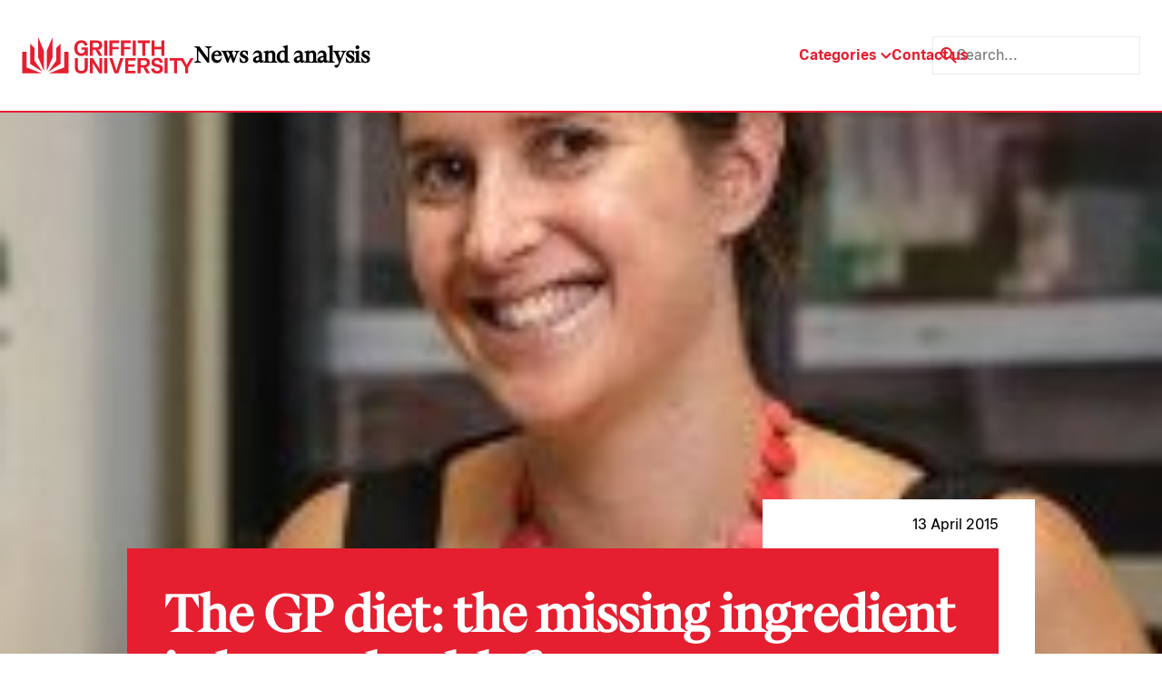

--- FILE ---
content_type: image/svg+xml
request_url: https://news.griffith.edu.au/wp-content/uploads/2024/05/instagram-light.svg
body_size: 68
content:
<?xml version="1.0" encoding="UTF-8"?> <svg xmlns="http://www.w3.org/2000/svg" width="22" height="22" viewBox="0 0 22 22" fill="none"><path d="M16.1931 7.13596C15.4862 7.13596 14.9131 6.56288 14.9131 5.85596C14.9131 5.14903 15.4862 4.57596 16.1931 4.57596C16.9 4.57596 17.4731 5.14903 17.4731 5.85596C17.4731 6.56288 16.9 7.13596 16.1931 7.13596ZM10.6664 16.6666C7.72509 16.6666 5.33309 14.2746 5.33309 11.3333C5.33309 8.39196 7.72509 5.99996 10.6664 5.99996C13.6078 5.99996 15.9998 8.39196 15.9998 11.3333C15.9998 14.2746 13.6078 16.6666 10.6664 16.6666ZM10.6664 8.66663C9.19576 8.66663 7.99976 9.86263 7.99976 11.3333C7.99976 12.804 9.19576 14 10.6664 14C12.1371 14 13.3331 12.804 13.3331 11.3333C13.3331 9.86263 12.1371 8.66663 10.6664 8.66663ZM15.9998 22H5.33309C2.59176 22 -0.000244141 19.408 -0.000244141 16.6666V5.99996C-0.000244141 3.25863 2.59176 0.666626 5.33309 0.666626H15.9998C18.7411 0.666626 21.3331 3.25863 21.3331 5.99996V16.6666C21.3331 19.408 18.7411 22 15.9998 22ZM5.33309 3.33329C4.08642 3.33329 2.66642 4.75329 2.66642 5.99996V16.6666C2.66642 17.9373 4.06242 19.3333 5.33309 19.3333H15.9998C17.2464 19.3333 18.6664 17.9133 18.6664 16.6666V5.99996C18.6664 4.75329 17.2464 3.33329 15.9998 3.33329H5.33309Z" fill="black"></path></svg> 

--- FILE ---
content_type: image/svg+xml
request_url: https://news.griffith.edu.au/wp-content/uploads/2024/05/linkedin-light.svg
body_size: 4
content:
<?xml version="1.0" encoding="UTF-8"?> <svg xmlns="http://www.w3.org/2000/svg" width="22" height="22" viewBox="0 0 22 22" fill="none"><path d="M20.3998 0.666626H0.933089C0.399756 0.666626 -0.000244141 1.06663 -0.000244141 1.59996V21.2C-0.000244141 21.6 0.399756 22 0.933089 22H20.5331C21.0664 22 21.4664 21.6 21.4664 21.0666V1.59996C21.3331 1.06663 20.9331 0.666626 20.3998 0.666626ZM6.26642 18.8H3.19976V8.66663H6.39976V18.8H6.26642ZM4.79976 7.33329C3.73309 7.33329 2.93309 6.39996 2.93309 5.46663C2.93309 4.39996 3.73309 3.59996 4.79976 3.59996C5.86642 3.59996 6.66642 4.39996 6.66642 5.46663C6.53309 6.39996 5.73309 7.33329 4.79976 7.33329ZM18.1331 18.8H14.9331V13.8666C14.9331 12.6666 14.9331 11.2 13.3331 11.2C11.7331 11.2 11.4664 12.5333 11.4664 13.8666V18.9333H8.26642V8.66663H11.3331V9.99996C11.7331 9.19996 12.7998 8.39996 14.2664 8.39996C17.4664 8.39996 17.9998 10.5333 17.9998 13.2V18.8H18.1331Z" fill="black"></path></svg> 